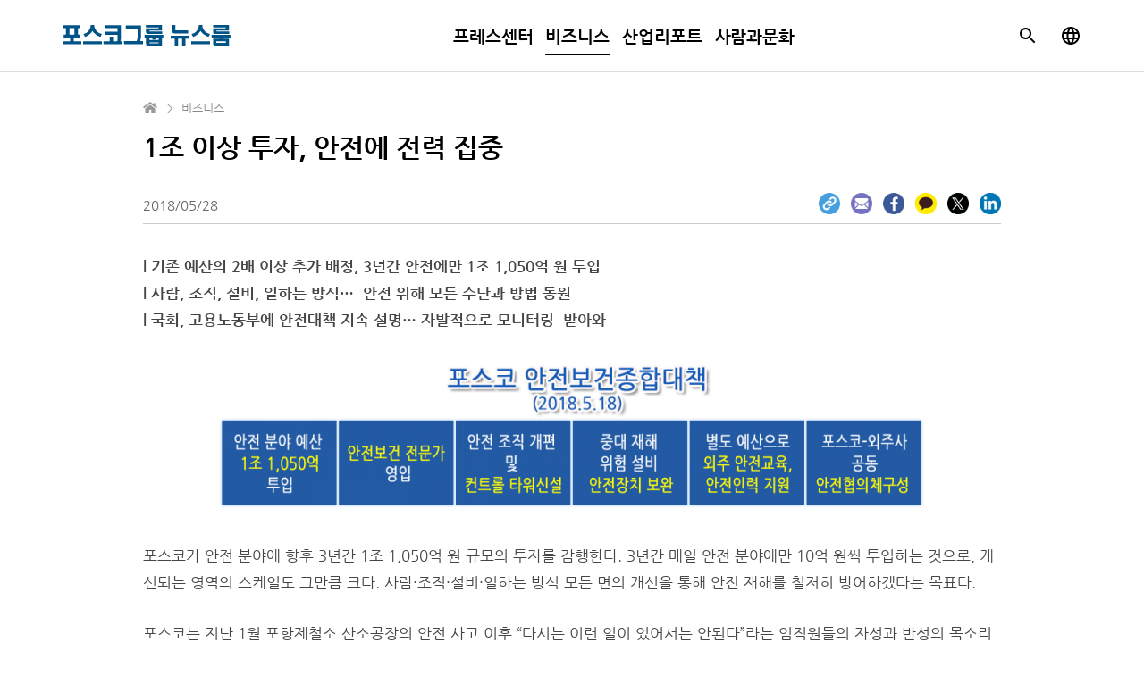

--- FILE ---
content_type: text/html; charset=UTF-8
request_url: https://newsroom.posco.com/kr/1%EC%A1%B0-%EC%9D%B4%EC%83%81-%ED%88%AC%EC%9E%90-%EC%95%88%EC%A0%84%EC%97%90-%EC%A0%84%EB%A0%A5-%EC%A7%91%EC%A4%91/
body_size: 41106
content:
<!DOCTYPE html>
<html lang="ko">
<head>
    <meta name="viewport" content="width=device-width, initial-scale=1.0, maximum-scale=1.0, user-scalable=no" />
    <meta http-equiv="Content-Type" content="text/html; charset=euc-kr" />
    <meta http-equiv="X-UA-Compatible" content="IE=edge">
    <meta name="format-detection" content="telephone=no"/>
    <link rel="profile" href="http://gmpg.org/xfn/11">
    <link rel="stylesheet" type="text/css" href="https://newsroom.posco.com/kr/wp-content/themes/posco_newsroom/css/jquery-ui.css" />
    <link rel="stylesheet" type="text/css" href="https://newsroom.posco.com/kr/wp-content/themes/posco_newsroom/css/slick.css" />
    <link rel="stylesheet" href="https://newsroom.posco.com/kr/wp-content/themes/posco_newsroom/style.css?ver=1.2.2">
    <link rel="shortcut icon" type="image/x-icon" href="https://newsroom.posco.com/kr/favicon.ico" />
    <title>1조 이상 투자, 안전에 전력 집중 &#8211; 포스코그룹 뉴스룸</title>
<link rel='dns-prefetch' href='//s.w.org' />
		<script type="text/javascript">
			window._wpemojiSettings = {"baseUrl":"https:\/\/s.w.org\/images\/core\/emoji\/11\/72x72\/","ext":".png","svgUrl":"https:\/\/s.w.org\/images\/core\/emoji\/11\/svg\/","svgExt":".svg","source":{"concatemoji":"https:\/\/newsroom.posco.com\/kr\/wp-includes\/js\/wp-emoji-release.min.js?ver=4.9.28"}};
			!function(e,a,t){var n,r,o,i=a.createElement("canvas"),p=i.getContext&&i.getContext("2d");function s(e,t){var a=String.fromCharCode;p.clearRect(0,0,i.width,i.height),p.fillText(a.apply(this,e),0,0);e=i.toDataURL();return p.clearRect(0,0,i.width,i.height),p.fillText(a.apply(this,t),0,0),e===i.toDataURL()}function c(e){var t=a.createElement("script");t.src=e,t.defer=t.type="text/javascript",a.getElementsByTagName("head")[0].appendChild(t)}for(o=Array("flag","emoji"),t.supports={everything:!0,everythingExceptFlag:!0},r=0;r<o.length;r++)t.supports[o[r]]=function(e){if(!p||!p.fillText)return!1;switch(p.textBaseline="top",p.font="600 32px Arial",e){case"flag":return s([55356,56826,55356,56819],[55356,56826,8203,55356,56819])?!1:!s([55356,57332,56128,56423,56128,56418,56128,56421,56128,56430,56128,56423,56128,56447],[55356,57332,8203,56128,56423,8203,56128,56418,8203,56128,56421,8203,56128,56430,8203,56128,56423,8203,56128,56447]);case"emoji":return!s([55358,56760,9792,65039],[55358,56760,8203,9792,65039])}return!1}(o[r]),t.supports.everything=t.supports.everything&&t.supports[o[r]],"flag"!==o[r]&&(t.supports.everythingExceptFlag=t.supports.everythingExceptFlag&&t.supports[o[r]]);t.supports.everythingExceptFlag=t.supports.everythingExceptFlag&&!t.supports.flag,t.DOMReady=!1,t.readyCallback=function(){t.DOMReady=!0},t.supports.everything||(n=function(){t.readyCallback()},a.addEventListener?(a.addEventListener("DOMContentLoaded",n,!1),e.addEventListener("load",n,!1)):(e.attachEvent("onload",n),a.attachEvent("onreadystatechange",function(){"complete"===a.readyState&&t.readyCallback()})),(n=t.source||{}).concatemoji?c(n.concatemoji):n.wpemoji&&n.twemoji&&(c(n.twemoji),c(n.wpemoji)))}(window,document,window._wpemojiSettings);
		</script>
		<style type="text/css">
img.wp-smiley,
img.emoji {
	display: inline !important;
	border: none !important;
	box-shadow: none !important;
	height: 1em !important;
	width: 1em !important;
	margin: 0 .07em !important;
	vertical-align: -0.1em !important;
	background: none !important;
	padding: 0 !important;
}
</style>
<link rel='stylesheet' id='sw-image-slider-css-css'  href='https://newsroom.posco.com/kr/wp-content/plugins/posco_image_slider/css/sw_slide_gallery.css?ver=1.0.0' type='text/css' media='all' />
<script type='text/javascript' src='https://newsroom.posco.com/kr/wp-includes/js/jquery/jquery.js?ver=1.12.4'></script>
<script type='text/javascript' src='https://newsroom.posco.com/kr/wp-includes/js/jquery/jquery-migrate.min.js?ver=1.4.1'></script>
<script type='text/javascript' src='https://newsroom.posco.com/kr/wp-content/themes/posco_newsroom/js/jquery.dotdotdot.min.js?ver=4.9.28'></script>
<script type='text/javascript' src='https://newsroom.posco.com/kr/wp-content/themes/posco_newsroom/js/placeholder.js?ver=4.9.28'></script>
<script type='text/javascript' src='https://newsroom.posco.com/kr/wp-content/themes/posco_newsroom/js/slick.min.js?ver=4.9.28'></script>
<script type='text/javascript' src='https://newsroom.posco.com/kr/wp-content/themes/posco_newsroom/js/custom.js?ver=1.0.0'></script>
<script type='text/javascript'>
/* <![CDATA[ */
var posco_newsletter = {"v1url":"https:\/\/newsroom.posco.com\/kr\/wp-json\/btr_ajax\/v1\/newsletter","homeurl":"https:\/\/newsroom.posco.com\/kr"};
/* ]]> */
</script>
<script type='text/javascript' src='https://newsroom.posco.com/kr/wp-content/plugins/posco-newsletter/js/common.script.js?ver=1.0.0'></script>
<link rel='https://api.w.org/' href='https://newsroom.posco.com/kr/wp-json/' />
<link rel="canonical" href="https://newsroom.posco.com/kr/1%ec%a1%b0-%ec%9d%b4%ec%83%81-%ed%88%ac%ec%9e%90-%ec%95%88%ec%a0%84%ec%97%90-%ec%a0%84%eb%a0%a5-%ec%a7%91%ec%a4%91/" />
<link rel='shortlink' href='https://newsroom.posco.com/kr/?p=48953' />
<link rel="alternate" type="application/json+oembed" href="https://newsroom.posco.com/kr/wp-json/oembed/1.0/embed?url=https%3A%2F%2Fnewsroom.posco.com%2Fkr%2F1%25ec%25a1%25b0-%25ec%259d%25b4%25ec%2583%2581-%25ed%2588%25ac%25ec%259e%2590-%25ec%2595%2588%25ec%25a0%2584%25ec%2597%2590-%25ec%25a0%2584%25eb%25a0%25a5-%25ec%25a7%2591%25ec%25a4%2591%2F" />
<link rel="alternate" type="text/xml+oembed" href="https://newsroom.posco.com/kr/wp-json/oembed/1.0/embed?url=https%3A%2F%2Fnewsroom.posco.com%2Fkr%2F1%25ec%25a1%25b0-%25ec%259d%25b4%25ec%2583%2581-%25ed%2588%25ac%25ec%259e%2590-%25ec%2595%2588%25ec%25a0%2584%25ec%2597%2590-%25ec%25a0%2584%25eb%25a0%25a5-%25ec%25a7%2591%25ec%25a4%2591%2F&#038;format=xml" />
    <meta property="og:title" content="1조 이상 투자, 안전에 전력 집중" />
<meta property="og:image" content="https://newsroom.posco.com/kr/wp-content/uploads/2018/04/뉴스룸_썸네일_오피셜용_이미지-5.png" />
<meta property="og:url" content="https://newsroom.posco.com/kr/1%ec%a1%b0-%ec%9d%b4%ec%83%81-%ed%88%ac%ec%9e%90-%ec%95%88%ec%a0%84%ec%97%90-%ec%a0%84%eb%a0%a5-%ec%a7%91%ec%a4%91/" />
<meta property="og:description" content="Posco Newsroom" />
<!-- GoogleAnalyticsObject -->
<!-- Global site tag (gtag.js) - Google Analytics -->
<script async src="https://www.googletagmanager.com/gtag/js?id=G-TS0WMSM860"></script>
<script>
  window.dataLayer = window.dataLayer || [];
  function gtag(){dataLayer.push(arguments);}
  gtag('js', new Date());

  gtag('config', 'G-TS0WMSM860');
</script>
<meta name="description" content="포스코가 안전 분야에 향후 3년간 1조 1,050억 원을 투자한다." /><meta name="keywords" content="안전, 제철소, 포스코" /></head>
<body>
<div id="wrap">
    <header>
        <div class="inner">
            <a href="#container" class="skip_nav">본문 바로가기</a>
                        <p class="logo"><a href="https://newsroom.posco.com/kr/"><img src="https://newsroom.posco.com/kr/wp-content/themes/posco_newsroom/images/logoKR.svg" data-desktop="https://newsroom.posco.com/kr/wp-content/themes/posco_newsroom/images/logoKR.svg" data-mobile="https://newsroom.posco.com/kr/wp-content/themes/posco_newsroom/images/logoKR_Mo.svg" alt="포스코그룹 뉴스룸" /></a></p>
                        <div class="header_wrap">
                <nav class="gnb">
                    <ul id="menu-main-menu" class="depth1"><li id="menu-item-40683" class="menu-item menu-item-type-taxonomy menu-item-object-category menu-item-has-children menu-item-40683"><a href="https://newsroom.posco.com/kr/category/%ed%94%84%eb%a0%88%ec%8a%a4%ec%84%bc%ed%84%b0/">프레스센터</a>
<ul class="sub-menu">
	<li id="menu-item-40684" class="menu-item menu-item-type-taxonomy menu-item-object-category menu-item-40684"><a href="https://newsroom.posco.com/kr/category/%ed%94%84%eb%a0%88%ec%8a%a4%ec%84%bc%ed%84%b0/%eb%b3%b4%eb%8f%84%ec%9e%90%eb%a3%8c/">보도자료</a></li>
	<li id="menu-item-40691" class="menu-item menu-item-type-taxonomy menu-item-object-category menu-item-40691"><a href="https://newsroom.posco.com/kr/category/%ed%94%84%eb%a0%88%ec%8a%a4%ec%84%bc%ed%84%b0/newsletter/">뉴스레터</a></li>
	<li id="menu-item-40689" class="menu-item menu-item-type-taxonomy menu-item-object-category menu-item-40689"><a href="https://newsroom.posco.com/kr/category/%ed%94%84%eb%a0%88%ec%8a%a4%ec%84%bc%ed%84%b0/images/">이미지</a></li>
</ul>
</li>
<li id="menu-item-59122" class="menu-item menu-item-type-taxonomy menu-item-object-category current-post-ancestor current-menu-parent current-post-parent menu-item-59122"><a href="https://newsroom.posco.com/kr/category/%eb%b9%84%ec%a6%88%eb%8b%88%ec%8a%a4/">비즈니스</a></li>
<li id="menu-item-59121" class="menu-item menu-item-type-taxonomy menu-item-object-category menu-item-59121"><a href="https://newsroom.posco.com/kr/category/%ec%82%b0%ec%97%85%eb%a6%ac%ed%8f%ac%ed%8a%b8/">산업리포트</a></li>
<li id="menu-item-59123" class="menu-item menu-item-type-taxonomy menu-item-object-category menu-item-59123"><a href="https://newsroom.posco.com/kr/category/%ec%82%ac%eb%9e%8c%ea%b3%bc%eb%ac%b8%ed%99%94/">사람과문화</a></li>
</ul>                </nav>
            </div><!--//.header_wrap-->
            <div class="util">
                <button type="button" class="btn_srch"><span class="blind">검색박스 열기</span></button>
                <div class="search_box">
                    <div class="inner">
                        <form method="get" id="header_searchform" name="searchform" action="https://newsroom.posco.com/kr/sp/">
                            <label for="query"><span class="blind">사이트 내 검색</span><input type="search" id="header_query" placeholder="검색어 입력" class="input_search" autocomplete="off" name="kw"/></label>
                            <button type="button" class="btn_clear"><span class="blind">입력 내용 지우기</span></button>
                            <button type="submit" class="btn_srch_submit"><span class="blind">검색</span></button>
                        </form>
                        <div class="recommend">
                            <span class="title">추천 검색어</span>
                            <ul>
                                <li><a href="https://newsroom.posco.com/kr/sp/?kw=수소">수소</a></li><li><a href="https://newsroom.posco.com/kr/sp/?kw=리튬">리튬</a></li><li><a href="https://newsroom.posco.com/kr/sp/?kw=이차전지">이차전지</a></li><li><a href="https://newsroom.posco.com/kr/sp/?kw=전기차">전기차</a></li><li><a href="https://newsroom.posco.com/kr/sp/?kw=수소환원제철">수소환원제철</a></li><li><a href="https://newsroom.posco.com/kr/sp/?kw=ESG">ESG</a></li>                            </ul>
                        </div>
                        <button type="button" class="btn_close_search"><span class="blind">검색창 닫기</span></button>
                    </div>                
                </div>
                <a href="https://newsroom.posco.com/en/" class="link_parallel_site" target="_blank" title="포스코 글로벌 뉴스룸으로 새 창 열림"><span class="blind">포스코 글로벌 뉴스룸으로 이동</span></a>
                <button type="button" class="btn_menu onlymobilebtn"><span class="blind">메뉴 열림</span></button>
            </div>
        </div><!--//.inner-->
    </header>

    <!--팝업-->
    <!--검색 팝업-->
    <div class="layer layer_alert layer_agree layer_search_popup">
        <div class="pop_top">
            <p class="pop_title">검색</p>
            <button type="button" class="btn_close" onclick="NEWSROOM.closePopup(this);"><span class="blind">레이어 팝업 닫기</span></button>
        </div>
        <div class="pop_wrap">
            <div class="notice_wrap">
                <span class="bg_icon"></span>
                <p class="notice">검색어는 최소 두 글자 이상 입력해주세요.</p>
            </div>
            <div class="btn_wrap">
                <button type="button" class="btn_pop_ok" onclick="NEWSROOM.closePopup(this);">확인</button>
            </div>
        </div>
    </div><!--//.layer-->
<div id="container_wrap">
    <div id="container">
            <div class="breadcrumb is_single">
        <ul class="clearfix">
            <li class="home"><a href="https://newsroom.posco.com/kr" title="홈으로 가기"><span class="blind">홈으로 가기</span></a></li>
                        <li class="current"><a href="https://newsroom.posco.com/kr/category/%eb%b9%84%ec%a6%88%eb%8b%88%ec%8a%a4/" title="비즈니스 카테고리로 가기">비즈니스</a></li>
        </ul>
    </div>
    <div id="content" class="sub single post">
        <div class="fixed_title_wrap">
            <div class="inner">
                <p class="single_logo"><a href="https://newsroom.posco.com/kr"><img src="https://newsroom.posco.com/kr/wp-content/themes/posco_newsroom/images/logoKR.svg" alt="포스코그룹 뉴스룸" /></a></p>
                <p class="fixed_title">1조 이상 투자, 안전에 전력 집중</p>
            </div>
            <span class="status"></span>
        </div><!--//.fixed_title_wrap-->
        <article class="post_detail">
            <div class="info">
                                <h1 class="post_title">1조 이상 투자, 안전에 전력 집중</h1>
                <div class="meta">
                                        <span class="date">2018/05/28</span>
                </div>
                <div class="sns">
                    <button type="button" class="btn_layer" onclick="NEWSROOM.openPopup('.layer_sns_m', this)"><span class="blind">레이어 열기</span></button>
                    <ul class="clearfix">
                        <li class="url"><button type="button" class="btn_share_url" title="URL 공유"><span class="blind">Share URL</span></button></li>
                        <li class="mail"><a href="mailto:?subject=1조 이상 투자, 안전에 전력 집중&body=https%3A%2F%2Fnewsroom.posco.com%2Fkr%2F1%25ec%25a1%25b0-%25ec%259d%25b4%25ec%2583%2581-%25ed%2588%25ac%25ec%259e%2590-%25ec%2595%2588%25ec%25a0%2584%25ec%2597%2590-%25ec%25a0%2584%25eb%25a0%25a5-%25ec%25a7%2591%25ec%25a4%2591%2F" title="이메일 공유 열림"><span class="blind">Mail</span></a></li>
                        <li class="fb"><a href="http://www.facebook.com/sharer.php?u=https%3A%2F%2Fnewsroom.posco.com%2Fkr%2F1%25ec%25a1%25b0-%25ec%259d%25b4%25ec%2583%2581-%25ed%2588%25ac%25ec%259e%2590-%25ec%2595%2588%25ec%25a0%2584%25ec%2597%2590-%25ec%25a0%2584%25eb%25a0%25a5-%25ec%25a7%2591%25ec%25a4%2591%2F" target="_blank" title="페이스북 공유 새 창 열림"><span class="blind">facebook</span></a></li>
                        <li class="kt"><a href="javascript:kakaotalk_sendlink()" title="카카오톡 공유 새 창 열림"><span class="blind">kakaotalk</span></a></li>
                        <li class="tw"><a href="https://twitter.com/intent/tweet?text=1%EC%A1%B0+%EC%9D%B4%EC%83%81+%ED%88%AC%EC%9E%90%2C+%EC%95%88%EC%A0%84%EC%97%90+%EC%A0%84%EB%A0%A5+%EC%A7%91%EC%A4%91&amp;url=https%3A%2F%2Fnewsroom.posco.com%2Fkr%2F1%25ec%25a1%25b0-%25ec%259d%25b4%25ec%2583%2581-%25ed%2588%25ac%25ec%259e%2590-%25ec%2595%2588%25ec%25a0%2584%25ec%2597%2590-%25ec%25a0%2584%25eb%25a0%25a5-%25ec%25a7%2591%25ec%25a4%2591%2F" target="_blank" title="트위터 공유 새 창 열림"><span class="blind">twitter</span></a></li>
                        <li class="li"><a href="http://www.linkedin.com/shareArticle?mini=true&amp;url=https%3A%2F%2Fnewsroom.posco.com%2Fkr%2F1%25ec%25a1%25b0-%25ec%259d%25b4%25ec%2583%2581-%25ed%2588%25ac%25ec%259e%2590-%25ec%2595%2588%25ec%25a0%2584%25ec%2597%2590-%25ec%25a0%2584%25eb%25a0%25a5-%25ec%25a7%2591%25ec%25a4%2591%2F" target="_blank" title="링크드인 공유 새 창 열림"><span class="blind">linked in</span></a></li>
                    </ul>
                </div>
            </div>
            <div class="post_content_wrap">
                <div class="post_content"><div class="sp_cont_wrap"><p><strong>l 기존 예산의 2배 이상 추가 배정, 3년간 안전에만 1조 1,050억 원 투입<br />
l 사람, 조직, 설비, 일하는 방식…  안전 위해 모든 수단과 방법 동원<br />
l 국회, 고용노동부에 안전대책 지속 설명… 자발적으로 모니터링  받아와</strong></p>
<p><img class="aligncenter wp-image-48955 size-medium" src="https://newsroom.posco.com/kr/wp-content/uploads/2018/05/1조.png" alt="포스코 안전보건종합대책(2018.05.18) 안전 분야 예산 1조 1,050억 투입 안전보건 전문가 영입 안전 조직 개편 및 컨트롤 타워신설 중대재해 위험 설비 안전장치 보완 별도예산으로 외주 안전교육, 안전인력 지원 포스코-외주사 공동 안전협의체구성 " width="800" height="180" srcset="https://newsroom.posco.com/kr/wp-content/uploads/2018/05/1조.png 960w, https://newsroom.posco.com/kr/wp-content/uploads/2018/05/1조-800x180.png 800w, https://newsroom.posco.com/kr/wp-content/uploads/2018/05/1조-768x173.png 768w" sizes="(max-width: 800px) 100vw, 800px" /></p>
<p>포스코가 안전 분야에 향후 3년간 1조 1,050억 원 규모의 투자를 감행한다. 3년간 매일 안전 분야에만 10억 원씩 투입하는 것으로, 개선되는 영역의 스케일도 그만큼 크다. 사람·조직·설비·일하는 방식 모든 면의 개선을 통해 안전 재해를 철저히 방어하겠다는 목표다.</p>
<p>포스코는 지난 1월 포항제철소 산소공장의 안전 사고 이후 &#8220;다시는 이런 일이 있어서는 안된다&#8221;라는 임직원들의 자성과 반성의 목소리를 바탕으로 대대적인 점검을 실시했고, 구체적인 추진 방안을 수립해 이번 종합 대책을 발표했다.</p>
<p>종합 대책 실행을 위한 추가 예산은 5,597억원으로, 안전 설비를 보강에 5,114억 원, 안전 조직 신설과 안전 전문 인력 육성에 369억 원, 외주사 교육과 감시인을 배치하는데 114억 원을 배정했다. 단순히 돈만 많이 쓰는 게 아니다. 투입되는 예산 항목들을 상세히 살펴보면 설비는 물론이고 사람부터 조직, 감시활동에 이르기까지 안전을 위해 할 수 있는 모든 수단과 방법을 동원했다.</p>
<p>눈여겨볼 부분은 안전 전담 인력 영입과 조직의 신설이다. 안전 관련 자격증을 보유한 안전보건전문가를 영입하고, 관련 학과 출신들을 적극 채용해 안전 전담 인력 200여 명을 확보한다. 안전 관련 조직도 크게 개편한다. 기존에 각 제철소의 안전을 담당하던 ‘안전방재부’를 제철소장 직속으로 격상시킨다. 또 제철소뿐만 아니라, 전사의 안전을 다시 한번 책임질 ‘안전전략사무국’을 신설한다. 이 컨트롤타워의 총괄에는 ‘외부 전문가’를 영입하고 전문가 관점에서 감독하겠다는 의지다.</p>
<p>동시에 외주사 직원의 안전을 위해 포스코 별도 예산을 책정해 안전교육을 진행할 수 있도록 하고, 안전조직·인력 확충에 힘을 보탠다. 포스코 제철소장과 노경협의회, 외주사 사업자가 공동으로 매월 안전정책을 수립해 개선활동을 점검하고, 포스코의 안전보안시스템 접속 권한을 외주사 전 직원에게도 부여한다. 외주사 직원들이 안전의 사각지대에 있다는 지적에 대해 고민한 흔적이다.</p>
<p>포스코는 이와 같은 대책안들을 국회 환경노동위원회, 고용노동부 대구지방고용노동청에 먼저 설명하고 자발적으로 모니터링을 받아오고 있다. 안전 문제에 대해 국회, 정부와 공감대를 형성하고 적극적으로 책임을 다해나갈 계획이다.</p>
</div></div>                <div class="kit">
                                        <div class="tag">
                        <ul class="clearfix">
                            <li><a href="https://newsroom.posco.com/kr/tag/%ec%95%88%ec%a0%84/">안전</a></li><li><a href="https://newsroom.posco.com/kr/tag/%ec%a0%9c%ec%b2%a0%ec%86%8c/">제철소</a></li><li><a href="https://newsroom.posco.com/kr/tag/%ed%8f%ac%ec%8a%a4%ec%bd%94/">포스코</a></li>                        </ul>
                    </div>
                                    </div>
                            </div>
        </article>
    </div><!--#content-->

<!--///////////////////////tag list loop start///////////////////////-->
            <section class="related_post">
                <p class="section_title">관련 글 보기</p>
                <ul class="clearfix">
                                            <li>
                            <a href="https://newsroom.posco.com/kr/%ed%8f%ac%ec%8a%a4%ec%bd%94-%ed%8f%ac%ed%95%ad%ec%a0%9c%ec%b2%a0%ec%86%8c-%ec%8a%ac%eb%9d%bc%eb%b8%8c-%ec%95%bc%eb%93%9c-%ec%8a%a4%eb%a7%88%ed%8a%b8%ed%99%94%eb%a1%9c-%ec%b2%a0/">
                                <div class="thumb_wrap">
                                    <div class="thumb" style="background-image:url(https://newsroom.posco.com/kr/wp-content/uploads/2026/01/포항제철소-슬라브-야드-스마트화2-1-640x360.jpg);"></div>
                                </div>
                                <div class="cont_wrap">
                                    <p class="title"><strong>포스코 포항제철소, ‘슬라브 야드 스마트화’로 철강 물류 현장 디지털 전환 가속화</strong></p>
                                    <span class="category">보도자료</span>
                                    <div class="meta clearfix">
                                                                                <span class="date">2026/01/20</span>
                                    </div>
                                </div>
                            </a>
                        </li>
                                            <li>
                            <a href="https://newsroom.posco.com/kr/k-%ec%b2%a0%ea%b0%95%ec%9d%98-%eb%8c%80%ec%a0%84%ed%99%98-%ed%8f%ac%ec%8a%a4%ec%bd%94-%eb%8f%85%ec%9e%90-%ea%b8%b0%ec%88%a0-hyrex%eb%a1%9c-%eb%af%b8%eb%9e%98%eb%a5%bc-%ec%97%b0%eb%8b%a4/">
                                <div class="thumb_wrap">
                                    <div class="thumb" style="background-image:url(https://newsroom.posco.com/kr/wp-content/uploads/2026/01/20260114_t_thumb.jpg);"></div>
                                </div>
                                <div class="cont_wrap">
                                    <p class="title"><strong>K-철강의 대전환, 포스코 독자 기술 HyREX로 미래를 연다</strong></p>
                                    <span class="category">비즈니스</span>
                                    <div class="meta clearfix">
                                                                                <span class="date">2026/01/16</span>
                                    </div>
                                </div>
                            </a>
                        </li>
                                            <li>
                            <a href="https://newsroom.posco.com/kr/%ea%b4%91%ec%96%91%ec%a0%9c%ec%b2%a0%ec%86%8c-%ec%8a%a4%ed%81%ac%eb%9e%a9-%ec%88%98%ea%b1%b0-%ec%ba%a0%ed%8e%98%ec%9d%b8%ec%9c%bc%eb%a1%9c-%ec%9b%90%ea%b0%80%ec%a0%88%ea%b0%90-%c2%b7-%ec%9e%90/">
                                <div class="thumb_wrap">
                                    <div class="thumb" style="background-image:url(https://newsroom.posco.com/kr/wp-content/uploads/2026/01/광양제철소-스크랩-회수-캠페인-640x360.jpg);"></div>
                                </div>
                                <div class="cont_wrap">
                                    <p class="title"><strong>광양제철소, 스크랩 수거 캠페인으로 원가절감 · 자원재활용 ‘두마리 토끼’ 잡는다</strong></p>
                                    <span class="category">보도자료</span>
                                    <div class="meta clearfix">
                                                                                <span class="date">2026/01/14</span>
                                    </div>
                                </div>
                            </a>
                        </li>
                                    </ul>
            </section><!--//.related_post-->
        <!--/////////////////////////tag list loop finish///////////////////////-->

    <!--팝업-->
    <div class="layer layer_sns">
        <div class="pop_top">
            <p class="pop_title">URL 복사</p>
            <button type="button" class="btn_close"><span class="blind">레이어 팝업 닫기</span></button>
        </div>
        <div class="pop_wrap">
            <div class="sns">
                <div class="url_wrap">
                    <span class="blind">복사 버튼을 클릭하면 클립보드에 복사됩니다.</span>
                    <label for="input_copy1" class="label_copy">url 복사하기</label>
                    <input type="text" id="input_copy1" class="copy_url" value="https://newsroom.posco.com/kr/1조-이상-투자-안전에-전력-집중/" readonly />
                    <button type="button" class="btn_copy copy1" data-clipboard-target="#input_copy1">복사</button>
                </div>
            </div>
        </div>
    </div><!--//.layer-->
    <div class="layer layer_sns_m">
        <div class="pop_top">
            <p class="pop_title">공유하기</p>
            <button type="button" class="btn_close" onclick="NEWSROOM.closePopup(this)"><span class="blind">레이어 팝업 닫기</span></button>
        </div>
        <div class="pop_wrap">
            <div class="sns">
                <ul class="clearfix">
                    <li class="mail"><a href="mailto:?subject=1조 이상 투자, 안전에 전력 집중&body=https%3A%2F%2Fnewsroom.posco.com%2Fkr%2F1%25ec%25a1%25b0-%25ec%259d%25b4%25ec%2583%2581-%25ed%2588%25ac%25ec%259e%2590-%25ec%2595%2588%25ec%25a0%2584%25ec%2597%2590-%25ec%25a0%2584%25eb%25a0%25a5-%25ec%25a7%2591%25ec%25a4%2591%2F" title="e-mail"><span class="blind">Mail</span></a></li>
                    <li class="fb"><a href="http://www.facebook.com/sharer.php?u=https%3A%2F%2Fnewsroom.posco.com%2Fkr%2F1%25ec%25a1%25b0-%25ec%259d%25b4%25ec%2583%2581-%25ed%2588%25ac%25ec%259e%2590-%25ec%2595%2588%25ec%25a0%2584%25ec%2597%2590-%25ec%25a0%2584%25eb%25a0%25a5-%25ec%25a7%2591%25ec%25a4%2591%2F" target="_blank" title="새 창 열림"><span class="blind">facebook</span></a></li>
                    <li class="kt"><a href="javascript:kakaotalk_sendlink()"><span class="blind">kakaotalk</span></a></li>
                    <li class="tw"><a href="https://twitter.com/intent/tweet?text=1조 이상 투자, 안전에 전력 집중&amp;url=https%3A%2F%2Fnewsroom.posco.com%2Fkr%2F1%25ec%25a1%25b0-%25ec%259d%25b4%25ec%2583%2581-%25ed%2588%25ac%25ec%259e%2590-%25ec%2595%2588%25ec%25a0%2584%25ec%2597%2590-%25ec%25a0%2584%25eb%25a0%25a5-%25ec%25a7%2591%25ec%25a4%2591%2F" target="_blank" title="새 창 열림"><span class="blind">twitter</span></a></li>
                    <li class="li"><a href="http://www.linkedin.com/shareArticle?mini=true&amp;url=https%3A%2F%2Fnewsroom.posco.com%2Fkr%2F1%25ec%25a1%25b0-%25ec%259d%25b4%25ec%2583%2581-%25ed%2588%25ac%25ec%259e%2590-%25ec%2595%2588%25ec%25a0%2584%25ec%2597%2590-%25ec%25a0%2584%25eb%25a0%25a5-%25ec%25a7%2591%25ec%25a4%2591%2F" target="_blank" title="새 창 열림"><span class="blind">linked in</span></a></li>
                </ul>
                <div class="url_wrap">
                    <span class="blind">복사 버튼을 클릭하면 클립보드에 복사됩니다.</span>
                    <label for="input_copy2" class="label_copy">url 복사하기</label>
                    <input type="text" id="input_copy2" class="copy_url" value="https://newsroom.posco.com/kr/1%ec%a1%b0-%ec%9d%b4%ec%83%81-%ed%88%ac%ec%9e%90-%ec%95%88%ec%a0%84%ec%97%90-%ec%a0%84%eb%a0%a5-%ec%a7%91%ec%a4%91/" readonly />
                    <button type="button" class="btn_copy copy2" data-clipboard-target="#input_copy2">복사</button>
                </div>
            </div>
        </div>
</div><!--//.layer-->
<script src="//developers.kakao.com/sdk/js/kakao.min.js"></script>
<script type="text/javascript" src="https://newsroom.posco.com/kr/wp-content/themes/posco_newsroom/js/clipboard.min.js"></script>
<script type="text/javascript" src="https://newsroom.posco.com/kr/wp-content/themes/posco_newsroom/js/copy2clipboard.js"></script>
<script type="text/javascript">
    Kakao.init('e64560f718bcb67db3a2839972b92dfb');

    var now_url = 'https://newsroom.posco.com/kr/1%ec%a1%b0-%ec%9d%b4%ec%83%81-%ed%88%ac%ec%9e%90-%ec%95%88%ec%a0%84%ec%97%90-%ec%a0%84%eb%a0%a5-%ec%a7%91%ec%a4%91/';
    var title = jQuery("#content .post_detail .info .post_title").text();

//    function shareStory() {
//        Kakao.Story.share({
//            url: now_url,
//            text: title
//        });
//    }

    function kakaotalk_sendlink() {
        Kakao.Link.sendScrap({
            requestUrl: now_url,
            installTalk: true
        });
    }
</script>
    </div><!--//#container-->
</div><!--//#container_wrap-->
    <script>
        function go_list() {
            location.href="https://newsroom.posco.com/kr/category/%eb%b9%84%ec%a6%88%eb%8b%88%ec%8a%a4/";
            return false;
        }
    </script>
<footer>
    <div class="box">
        <div class="notice_newsletter">
            <div class="newsletter inner" id="newsletter">
    <div class="notice_wrap">
        <div class="newsletter_container">
            <div class="newsletter_box">
                <p class="newsletter_title">포스코그룹 뉴스룸<br class="newsletter_br"> 뉴스레터 신청</p>
                <div>
                    <p class="newsletter_text">포스코그룹의 생생한 소식을 뉴스레터로 만나보세요!</p>
                    <button class="apply_button" type="submit" class="btn_basic">뉴스레터 신청하기</button>
                </div>
            </div>
            <div class="img_wrap"></div>
        </div>
    </div>
</div>

<!-- 뉴스레터 팝업 -->
<div id="newsletter_popup" class="newsletter_popup hidden">
    <div class="newsletter_popup_container">
        <div class="pop_top">
            <p class="pop_title">포스코그룹 뉴스룸 뉴스레터 신청</p>
            <button type="button" class="btn_close" onclick="closePopup()">
                <span class="blind">레이어 팝업 닫기</span>
            </button>
        </div>
        <div class="pop_content">
        <form id="letterFrm" name="newsletter_application" method="post">
            <div class="form-group">
                <input type="email" id="email" class="email_input" name="email" placeholder="이메일 입력..." title="이메일 입력">
            </div>
            <div class="checkbox_box">
                <input type="checkbox" id="personal_info" name="personal_info" >
                <label for="personal_info" class="checkbox-label"><button class="check2 checkbox_text">개인정보 수집 및 이용</button> <p>동의</p> <span>(광고성 정보 수신 포함)</span></label>
            </div>
            <div class="textarea ">
                <ul>
                    <li class="text_box_f">1. 포스코홀딩스는 뉴스레터 발송을 위하여 다음과 같이 귀하의 개인정보를 수집, 이용합니다.</li>
                    <li>1) 수집하는 개인정보의 항목 : 이메일, 소식지 수신 및 개봉 기록</li>
                    <li>2) 개인정보 수집·이용 목적 : 뉴스레터 발송</li>
                    <li>3) 개인정보 보유 및 이용기간 : 뉴스레터 서비스 종료 또는 정보제공자의 수신거부 시점까지 보관·활용하며 수집 및 이용 목적이 달성된 후 또는 동의 철회 요구 시에는 해당 정보를 지체 없이 파기합니다.<br />
                    <span>※ 고객님께서 개인정보의 수집·이용에 동의하지 않을 권리가 있으며, 미동의 시 서비스를 이용하실 수 없습니다.</span></li>
                    <br />
                    <li class="text_box_f">2. 포스코홀딩스는 뉴스레터 발송을 위하여 다음과 같이 귀하의 개인정보 처리를 위탁합니다.</li>
                    <li>1) 수탁자 : (주)인픽스</li>
                    <li>2) 위탁하는 업무의 내용 : 뉴스레터 발송 및 서비스 이용통계, 발송을 위한 시스템 개발/유지보수</li>
                    <li>3) 위탁 기간 : 위탁계약 종료 또는 뉴스레터 발송 서비스 종료 시점까지</li>
                    <br />
                    <li class="text_box_f">3. 이용 제한 대상</li>
                    <li>- 만 14세 미만은 포스코그룹 뉴스룸 뉴스레터 구독 서비스를 이용할 수 없습니다.</li>
                </ul>
            </div>
            <div class="pop_last">  
                <div class="caution ">※제공해주신 개인정보는 뉴스레터 구독 외 용도로 활용하지 않습니다.</div>
                <div class="btn_wrap">
                    <button type="submit" class="btn_pop_ok" onclick="">뉴스레터 신청하기</button>
                </div>
            </div>
        </form>
    </div>

</div>

<script>
    function openPopup() {
        const popup = document.querySelector(".newsletter_popup");
        popup.classList.remove("hidden");
        document.body.classList.add("no-scroll");
    }

    function closePopup() {
        const popup = document.getElementById("newsletter_popup");
        popup.classList.add("hidden");
        document.body.classList.remove("no-scroll");
    }

    document.querySelector(".check2").addEventListener("click", function(e) {
        e.preventDefault();

        const consentCheckbox = document.getElementById('personal_info');
        consentCheckbox.checked=true;
        if(consentCheckbox.checked===true){
            textarea.classList.add("on");
            popApplication.classList.add("on");
            caution.classList.add("on");
        }else{
            textarea.classList.remove("on");
            popApplication.classList.remove("on");
            caution.classList.remove("on");

        }
    });

    // 버튼 클릭 이벤트 연결
    document.querySelector(".apply_button").addEventListener("click", openPopup);
       const consentCheckbox = document.getElementById('personal_info');
       const textarea = document.querySelector('.textarea');
       const popApplication = document.querySelector('.btn_pop_ok');
       const caution = document.querySelector('.caution');


       consentCheckbox.addEventListener('change', function() {



    if(consentCheckbox.checked===true){
        textarea.classList.add("on");
        popApplication.classList.add("on");
        caution.classList.add("on");


    }else{
        textarea.classList.remove("on");
        popApplication.classList.remove("on");
        caution.classList.remove("on");

    }




    });
</script>        </div>
    </div>
        <div class="link_box">
        <div class="inner">
            <div class="sns">
                <ul>
                    <li class="home"><a href="https://www.posco-inc.com:4453/poscoinc/v4/kor/index.jsp" target="_blank"><span class="blind">포스코 홀딩스 새 창 열림</span></a></li>
                    <li class="yt"><a href="https://www.youtube.com/@poscoholdingsIR" target="_blank"><span class="blind">포스코 유튜브 새 창 열림</span></a></li>
                    <li class="li"><a href="https://www.linkedin.com/company/posco/" target="_blank"><span class="blind">포스코 링크드인 새 창 열림</span></a></li>
                </ul>
            </div>
            <div class="desc">
                <a href="https://www.posco-inc.com:4453/poscoinc/v4/kor/company/s91e1000500c.jsp" target="_blank" title="포스코 브랜드 스토리">
                    <span>
                    <p class="logo"><img src="https://newsroom.posco.com/kr/wp-content/themes/posco_newsroom/images/posco_slogan_new.svg" data-desktop="https://newsroom.posco.com/kr/wp-content/themes/posco_newsroom/images/posco_slogan_new.svg" data-mobile="https://newsroom.posco.com/kr/wp-content/themes/posco_newsroom/images/posco_slogan_new.svg" alt="세상에 가치를 더합니다"/></p>
                    </span>
                </a>
                <a href="http://www.webwatch.or.kr/Situation/WA_Situation.html?MenuCD=110" class="mobile_accessibility" title="국가 공인 인증기관 : 웹와치" target="_blank">
                    <img src="https://newsroom.posco.com/kr/wp-content/themes/posco_newsroom/images/wa_posco_2025.png" alt="과학기술정보통신부 WA(WEB접근성) 품질인증 마크, 웹와치(WebWatch) 2025.6.19 ~ 2026.6.18" title="WA 품질인증 마크, 웹와치(WebWatch) 2025.6.19 ~ 2026.6.18">
                </a>
            </div>
            <div class="link_wrap">
                <ul>
                    <li><a href="https://newsroom.posco.com/kr/introduction/">포스코그룹 뉴스룸 소개</a></li>
                    <li><a href="https://newsroom.posco.com/kr/policy/">운영정책</a></li>
                    <li><a href="https://newsroom.posco.com/kr/privacy/">개인정보 처리방침</a></li>
                    <li><a href="https://newsroom.posco.com/kr/e-mail/">이메일 문의</a></li>
                    <li><a href="https://newsroom.posco.com/en/" target="_blank" title="새 창 열림">Global Newsroom</a></li>
                </ul>
                 <p class="copy">© 2026 POSCO Holdings Inc. <span class="block">All Rights Reserved.</span></p>
            </div>
            <a href="http://www.webwatch.or.kr/Situation/WA_Situation.html?MenuCD=110" class="web_accessibility" title="국가 공인 인증기관 : 웹와치" target="_blank">
                <img src="https://newsroom.posco.com/kr/wp-content/themes/posco_newsroom/images/wa_posco_2025.png" alt="과학기술정보통신부 WA(WEB접근성) 품질인증 마크, 웹와치(WebWatch) 2025.6.19 ~ 2026.6.18" title="WA 품질인증 마크, 웹와치(WebWatch) 2025.6.19 ~ 2026.6.18">
            </a>
        </div>
    </div>
</footer>

<!--팝업-->
<!--뉴스레터 수신 동의 팝업-->
<div class="layer layer_alert layer_agree layer_news_popup">
    <div class="pop_top">
        <p class="pop_title"></p>
        <button type="button" class="btn_close" onclick="NEWSROOM.closePopup(this);"><span class="blind">레이어 팝업 닫기</span></button>
    </div>
    <div class="pop_wrap">
        <div class="notice_wrap">
            <span class="bg_icon"></span>
            <p class="notice"></p>
        </div>
        <div class="btn_wrap">
            <button type="button" class="btn_pop_ok" onclick="NEWSROOM.closePopup(this);">확인</button>
        </div>
    </div>
</div><!--//.layer-->

<a href="#container" class="btn_top"><span class="blind">맨 위로</span></a>
<div class="overlay"></div>
</div><!--//#wrap-->

<script type="text/javascript" src="https://newsroom.posco.com/kr/wp-content/themes/posco_newsroom/js/jquery.sw2Slider.js"></script>
<!-- 공통 JS (전페이지) -->
<script type="text/javascript">
    jQuery(document).ready(function($){
        var headline_yn = "n";
        if (headline_yn == "y") {
            $(".menu-headline").addClass("current-menu-ancestor");
        }

        function add_searchform_event(Prefix) {
            let target_searchform = Prefix+"_searchform";

            $(target_searchform).submit(function() {
                let target_query = $(Prefix+"_query").val();

                if ( $.trim(target_query) == "" || $.trim(target_query).length < 2 ) {
                    NEWSROOM.openPopup('.layer_search_popup', target_searchform);
                    return false;
                }
            });
        };

        add_searchform_event("#header");
        add_searchform_event("#hashtag");
    });
</script>
<script type="text/javascript">
        var post_data = {
            "action" : "manage_post_view",
            "post_uri": location.href
        };
        jQuery.ajax({
            url: "https://newsroom.posco.com/kr/wp-json/btr_ajax/v1/view_count",
            method: "POST",
            data: JSON.stringify(post_data),
            contentType: "application/json",
        });
    </script><script type='text/javascript' src='https://newsroom.posco.com/kr/wp-content/plugins/posco_image_slider/js/jquery.sw.gallery.js?ver=4.9.28'></script>
<script type='text/javascript' src='https://newsroom.posco.com/kr/wp-includes/js/wp-embed.min.js?ver=4.9.28'></script>
</body>
</html>
